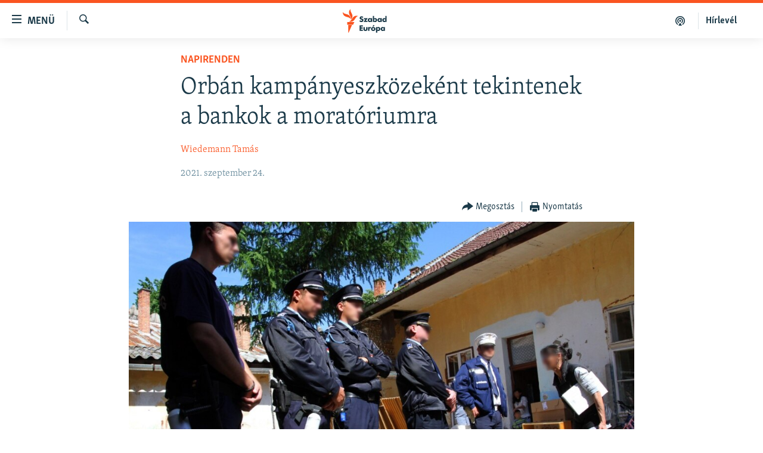

--- FILE ---
content_type: text/html; charset=utf-8
request_url: https://www.szabadeuropa.hu/a/orban-kampanyeszkozekent-tekintenek-a-bankok-a-moratoriumra/31473516.html
body_size: 15518
content:

<!DOCTYPE html>
<html lang="hu" dir="ltr" class="no-js">
<head>
<link href="/Content/responsive/RFE/hu-HU/RFE-hu-HU.css?&amp;av=0.0.0.0&amp;cb=372" rel="stylesheet"/>
<script src="https://tags.szabadeuropa.hu/rferl-pangea/prod/utag.sync.js"></script> <script type='text/javascript' src='https://www.youtube.com/iframe_api' async></script>
<link rel="manifest" href="/manifest.json">
<script type="text/javascript">
//a general 'js' detection, must be on top level in <head>, due to CSS performance
document.documentElement.className = "js";
var cacheBuster = "372";
var appBaseUrl = "/";
var imgEnhancerBreakpoints = [0, 144, 256, 408, 650, 1023, 1597];
var isLoggingEnabled = false;
var isPreviewPage = false;
var isLivePreviewPage = false;
if (!isPreviewPage) {
window.RFE = window.RFE || {};
window.RFE.cacheEnabledByParam = window.location.href.indexOf('nocache=1') === -1;
const url = new URL(window.location.href);
const params = new URLSearchParams(url.search);
// Remove the 'nocache' parameter
params.delete('nocache');
// Update the URL without the 'nocache' parameter
url.search = params.toString();
window.history.replaceState(null, '', url.toString());
} else {
window.addEventListener('load', function() {
const links = window.document.links;
for (let i = 0; i < links.length; i++) {
links[i].href = '#';
links[i].target = '_self';
}
})
}
// Iframe & Embed detection
var embedProperties = {};
try {
// Reliable way to check if we are in an iframe.
var isIframe = window.self !== window.top;
embedProperties.is_iframe = isIframe;
if (!isIframe) {
embedProperties.embed_context = "main";
} else {
// We are in an iframe. Let's try to access the parent.
// This access will only fail with strict cross-origin (without document.domain).
var parentLocation = window.top.location;
// The access succeeded. Now we explicitly compare the hostname.
if (window.location.hostname === parentLocation.hostname) {
embedProperties.embed_context = "embed_self";
} else {
// Hostname is different (e.g. different subdomain with document.domain)
embedProperties.embed_context = "embed_cross";
}
// Since the access works, we can safely get the details.
embedProperties.url_parent = parentLocation.href;
embedProperties.title_parent = window.top.document.title;
}
} catch (err) {
// We are in an iframe, and an error occurred, probably due to cross-origin restrictions.
embedProperties.is_iframe = true;
embedProperties.embed_context = "embed_cross";
// We cannot access the properties of window.top.
// `document.referrer` can sometimes provide the URL of the parent page.
// It is not 100% reliable, but it is the best we can do in this situation.
embedProperties.url_parent = document.referrer || null;
embedProperties.title_parent = null; // We can't get to the title in a cross-origin scenario.
}
var pwaEnabled = false;
var swCacheDisabled;
</script>
<meta charset="utf-8" />
<title>Orb&#225;n kamp&#225;nyeszk&#246;zek&#233;nt tekintenek a bankok a morat&#243;riumra</title>
<meta name="description" content="A korm&#225;ny harmadj&#225;ra is nekifut a hitelmorat&#243;riumnak. Hi&#225;ba szigor&#237;tott a kabinet a fel&#233;teleken, t&#237;zből h&#233;t ad&#243;s r&#233;szt vehet benne. Bank&#225;rok szerint &#233;rthetetlen, hogy a nyugd&#237;jasoknak mi&#233;rt nem kell a t&#246;rlesztőr&#233;szleteket fizetni&#252;k, hiszen a nyugd&#237;jakra semmilyen hat&#225;ssal nem volt a j&#225;rv&#225;ny." />
<meta name="keywords" content="Napirenden, A pénz nyomában" />
<meta name="viewport" content="width=device-width, initial-scale=1.0" />
<meta http-equiv="X-UA-Compatible" content="IE=edge" />
<meta name="robots" content="max-image-preview:large">
<link href="https://www.szabadeuropa.hu/a/orban-kampanyeszkozekent-tekintenek-a-bankok-a-moratoriumra/31473516.html" rel="canonical" />
<meta name="apple-mobile-web-app-title" content="Szabad Eur&#243;pa" />
<meta name="apple-mobile-web-app-status-bar-style" content="black" />
<meta name="apple-itunes-app" content="app-id=1520010071, app-argument=//31473516.ltr" />
<meta content="Orbán kampányeszközeként tekintenek a bankok a moratóriumra" property="og:title" />
<meta content="A kormány harmadjára is nekifut a hitelmoratóriumnak. Hiába szigorított a kabinet a felételeken, tízből hét adós részt vehet benne. Bankárok szerint érthetetlen, hogy a nyugdíjasoknak miért nem kell a törlesztőrészleteket fizetniük, hiszen a nyugdíjakra semmilyen hatással nem volt a járvány." property="og:description" />
<meta content="article" property="og:type" />
<meta content="https://www.szabadeuropa.hu/a/orban-kampanyeszkozekent-tekintenek-a-bankok-a-moratoriumra/31473516.html" property="og:url" />
<meta content="Szabad Európa" property="og:site_name" />
<meta content="https://gdb.rferl.org/8acfe835-1b24-4922-917d-3b563584e0f8_w1200_h630.jpg" property="og:image" />
<meta content="1200" property="og:image:width" />
<meta content="630" property="og:image:height" />
<meta content="568280086670706" property="fb:app_id" />
<meta content="Wiedemann Tamás" name="Author" />
<meta content="summary_large_image" name="twitter:card" />
<meta content="@SomeAccount" name="twitter:site" />
<meta content="https://gdb.rferl.org/8acfe835-1b24-4922-917d-3b563584e0f8_w1200_h630.jpg" name="twitter:image" />
<meta content="Orbán kampányeszközeként tekintenek a bankok a moratóriumra" name="twitter:title" />
<meta content="A kormány harmadjára is nekifut a hitelmoratóriumnak. Hiába szigorított a kabinet a felételeken, tízből hét adós részt vehet benne. Bankárok szerint érthetetlen, hogy a nyugdíjasoknak miért nem kell a törlesztőrészleteket fizetniük, hiszen a nyugdíjakra semmilyen hatással nem volt a járvány." name="twitter:description" />
<link rel="amphtml" href="https://www.szabadeuropa.hu/amp/orban-kampanyeszkozekent-tekintenek-a-bankok-a-moratoriumra/31473516.html" />
<script type="application/ld+json">{"articleSection":"Napirenden","isAccessibleForFree":true,"headline":"Orbán kampányeszközeként tekintenek a bankok a moratóriumra","inLanguage":"hu-HU","keywords":"Napirenden, A pénz nyomában","author":{"@type":"Person","url":"https://www.szabadeuropa.hu/author/wiedemann-tamas/oktuqi","description":"Wiedemann Tamás a Szabad Európa budapesti irodájának újságírója. 2007 óta ír gazdasági témájú cikkeket. Dolgozott a Magyar Hírlapnál, a Napi Gazdaságnál, a Magyar Nemzetnél és a G7-nél. 2009-ben a Robert Bosch Alapítvány és a Berliner Journalistenschule ösztöndíjasa volt Berlinben.","image":{"@type":"ImageObject","url":"https://gdb.rferl.org/b897859b-c2fb-4561-a9ca-67956eac3ca5.jpg"},"name":"Wiedemann Tamás"},"datePublished":"2021-09-24 05:00:00Z","dateModified":"2021-09-24 13:56:05Z","publisher":{"logo":{"width":512,"height":220,"@type":"ImageObject","url":"https://www.szabadeuropa.hu/Content/responsive/RFE/hu-HU/img/logo.png"},"@type":"NewsMediaOrganization","url":"https://www.szabadeuropa.hu","sameAs":["https://www.youtube.com/channel/UC4Ww_E7ZzGu0-ViqB1THVAw","https://www.facebook.com/szabadeuropahu","https://www.instagram.com/szabadeuropa"],"name":"Szabad Európa","alternateName":"Szabad Európa"},"@context":"https://schema.org","@type":"NewsArticle","mainEntityOfPage":"https://www.szabadeuropa.hu/a/orban-kampanyeszkozekent-tekintenek-a-bankok-a-moratoriumra/31473516.html","url":"https://www.szabadeuropa.hu/a/orban-kampanyeszkozekent-tekintenek-a-bankok-a-moratoriumra/31473516.html","description":"A kormány harmadjára is nekifut a hitelmoratóriumnak. Hiába szigorított a kabinet a felételeken, tízből hét adós részt vehet benne. Bankárok szerint érthetetlen, hogy a nyugdíjasoknak miért nem kell a törlesztőrészleteket fizetniük, hiszen a nyugdíjakra semmilyen hatással nem volt a járvány.","image":{"width":1080,"height":608,"@type":"ImageObject","url":"https://gdb.rferl.org/8acfe835-1b24-4922-917d-3b563584e0f8_w1080_h608.jpg"},"name":"Orbán kampányeszközeként tekintenek a bankok a moratóriumra"}</script>
<script src="/Scripts/responsive/infographics.b?v=dVbZ-Cza7s4UoO3BqYSZdbxQZVF4BOLP5EfYDs4kqEo1&amp;av=0.0.0.0&amp;cb=372"></script>
<script src="/Scripts/responsive/loader.b?v=C-JLefdHQ4ECvt5x4bMsJCTq2VRkcN8JUkP-IB-DzAI1&amp;av=0.0.0.0&amp;cb=372"></script>
<link rel="icon" type="image/svg+xml" href="/Content/responsive/RFE/img/webApp/favicon.svg" />
<link rel="alternate icon" href="/Content/responsive/RFE/img/webApp/favicon.ico" />
<link rel="mask-icon" color="#ea6903" href="/Content/responsive/RFE/img/webApp/favicon_safari.svg" />
<link rel="apple-touch-icon" sizes="152x152" href="/Content/responsive/RFE/img/webApp/ico-152x152.png" />
<link rel="apple-touch-icon" sizes="144x144" href="/Content/responsive/RFE/img/webApp/ico-144x144.png" />
<link rel="apple-touch-icon" sizes="114x114" href="/Content/responsive/RFE/img/webApp/ico-114x114.png" />
<link rel="apple-touch-icon" sizes="72x72" href="/Content/responsive/RFE/img/webApp/ico-72x72.png" />
<link rel="apple-touch-icon-precomposed" href="/Content/responsive/RFE/img/webApp/ico-57x57.png" />
<link rel="icon" sizes="192x192" href="/Content/responsive/RFE/img/webApp/ico-192x192.png" />
<link rel="icon" sizes="128x128" href="/Content/responsive/RFE/img/webApp/ico-128x128.png" />
<meta name="msapplication-TileColor" content="#ffffff" />
<meta name="msapplication-TileImage" content="/Content/responsive/RFE/img/webApp/ico-144x144.png" />
<link rel="preload" href="/Content/responsive/fonts/Skolar-Lt_LatnCyrl_v2.4.woff" type="font/woff" as="font" crossorigin="anonymous" />
<link rel="alternate" type="application/rss+xml" title="RFE/RL - Top Stories [RSS]" href="/api/" />
<link rel="sitemap" type="application/rss+xml" href="/sitemap.xml" />
<script type="text/javascript">
var analyticsData = Object.assign(embedProperties, {url:"https://www.szabadeuropa.hu/a/orban-kampanyeszkozekent-tekintenek-a-bankok-a-moratoriumra/31473516.html",property_id:"499",article_uid:"31473516",page_title:"Orbán kampányeszközeként tekintenek a bankok a moratóriumra",page_type:"article",content_type:"article",subcontent_type:"article",last_modified:"2021-09-24 13:56:05Z",pub_datetime:"2021-09-24 05:00:00Z",section:"napirenden",english_section:"top-stories",byline:"Wiedemann Tamás",categories:"top-stories,economy-and-corruption",domain:"www.szabadeuropa.hu",language:"Hungarian",language_service:"RFERL Hungarian",platform:"web",copied:"no",copied_article:"",copied_title:"",runs_js:"Yes",cms_release:"8.45.0.0.372",enviro_type:"prod",slug:"orban-kampanyeszkozekent-tekintenek-a-bankok-a-moratoriumra",entity:"RFE",short_language_service:"HU",platform_short:"W",page_name:"Orbán kampányeszközeként tekintenek a bankok a moratóriumra"});
// Push Analytics data as GTM message (without "event" attribute and before GTM initialization)
window.dataLayer = window.dataLayer || [];
window.dataLayer.push(analyticsData);
</script>
<script type="text/javascript" data-cookiecategory="analytics">
var gtmEventObject = {event: 'page_meta_ready'};window.dataLayer = window.dataLayer || [];window.dataLayer.push(gtmEventObject);
var renderGtm = "true";
if (renderGtm === "true") {
(function(w,d,s,l,i){w[l]=w[l]||[];w[l].push({'gtm.start':new Date().getTime(),event:'gtm.js'});var f=d.getElementsByTagName(s)[0],j=d.createElement(s),dl=l!='dataLayer'?'&l='+l:'';j.async=true;j.src='//www.googletagmanager.com/gtm.js?id='+i+dl;f.parentNode.insertBefore(j,f);})(window,document,'script','dataLayer','GTM-WXZBPZ');
}
</script>
</head>
<body class=" nav-no-loaded cc_theme pg-article pg-article--single-column print-lay-article use-sticky-share nojs-images ">
<noscript><iframe src="https://www.googletagmanager.com/ns.html?id=GTM-WXZBPZ" height="0" width="0" style="display:none;visibility:hidden"></iframe></noscript> <script type="text/javascript" data-cookiecategory="analytics">
var gtmEventObject = {event: 'page_meta_ready'};window.dataLayer = window.dataLayer || [];window.dataLayer.push(gtmEventObject);
var renderGtm = "true";
if (renderGtm === "true") {
(function(w,d,s,l,i){w[l]=w[l]||[];w[l].push({'gtm.start':new Date().getTime(),event:'gtm.js'});var f=d.getElementsByTagName(s)[0],j=d.createElement(s),dl=l!='dataLayer'?'&l='+l:'';j.async=true;j.src='//www.googletagmanager.com/gtm.js?id='+i+dl;f.parentNode.insertBefore(j,f);})(window,document,'script','dataLayer','GTM-WXZBPZ');
}
</script>
<!--Analytics tag js version start-->
<script type="text/javascript" data-cookiecategory="analytics">
var utag_data = Object.assign({}, analyticsData, {pub_year:"2021",pub_month:"09",pub_day:"24",pub_hour:"05",pub_weekday:"Friday"});
if(typeof(TealiumTagFrom)==='function' && typeof(TealiumTagSearchKeyword)==='function') {
var utag_from=TealiumTagFrom();var utag_searchKeyword=TealiumTagSearchKeyword();
if(utag_searchKeyword!=null && utag_searchKeyword!=='' && utag_data["search_keyword"]==null) utag_data["search_keyword"]=utag_searchKeyword;if(utag_from!=null && utag_from!=='') utag_data["from"]=TealiumTagFrom();}
if(window.top!== window.self&&utag_data.page_type==="snippet"){utag_data.page_type = 'iframe';}
try{if(window.top!==window.self&&window.self.location.hostname===window.top.location.hostname){utag_data.platform = 'self-embed';utag_data.platform_short = 'se';}}catch(e){if(window.top!==window.self&&window.self.location.search.includes("platformType=self-embed")){utag_data.platform = 'cross-promo';utag_data.platform_short = 'cp';}}
(function(a,b,c,d){ a="https://tags.szabadeuropa.hu/rferl-pangea/prod/utag.js"; b=document;c="script";d=b.createElement(c);d.src=a;d.type="text/java"+c;d.async=true; a=b.getElementsByTagName(c)[0];a.parentNode.insertBefore(d,a); })();
</script>
<!--Analytics tag js version end-->
<!-- Analytics tag management NoScript -->
<noscript>
<img style="position: absolute; border: none;" src="https://ssc.szabadeuropa.hu/b/ss/bbgprod,bbgentityrferl/1/G.4--NS/939955410?pageName=rfe%3ahu%3aw%3aarticle%3aorb%c3%a1n%20kamp%c3%a1nyeszk%c3%b6zek%c3%a9nt%20tekintenek%20a%20bankok%20a%20morat%c3%b3riumra&amp;c6=orb%c3%a1n%20kamp%c3%a1nyeszk%c3%b6zek%c3%a9nt%20tekintenek%20a%20bankok%20a%20morat%c3%b3riumra&amp;v36=8.45.0.0.372&amp;v6=D=c6&amp;g=https%3a%2f%2fwww.szabadeuropa.hu%2fa%2forban-kampanyeszkozekent-tekintenek-a-bankok-a-moratoriumra%2f31473516.html&amp;c1=D=g&amp;v1=D=g&amp;events=event1,event52&amp;c16=rferl%20hungarian&amp;v16=D=c16&amp;c5=top-stories&amp;v5=D=c5&amp;ch=napirenden&amp;c15=hungarian&amp;v15=D=c15&amp;c4=article&amp;v4=D=c4&amp;c14=31473516&amp;v14=D=c14&amp;v20=no&amp;c17=web&amp;v17=D=c17&amp;mcorgid=518abc7455e462b97f000101%40adobeorg&amp;server=www.szabadeuropa.hu&amp;pageType=D=c4&amp;ns=bbg&amp;v29=D=server&amp;v25=rfe&amp;v30=499&amp;v105=D=User-Agent " alt="analytics" width="1" height="1" /></noscript>
<!-- End of Analytics tag management NoScript -->
<!--*** Accessibility links - For ScreenReaders only ***-->
<section>
<div class="sr-only">
<h2>Akad&#225;lymentes m&#243;d</h2>
<ul>
<li><a href="#content" data-disable-smooth-scroll="1">Ugr&#225;s a fő oldalra</a></li>
<li><a href="#navigation" data-disable-smooth-scroll="1">Ugr&#225;s a tartalomjegyz&#233;kre</a></li>
<li><a href="#txtHeaderSearch" data-disable-smooth-scroll="1">Ugr&#225;s a keres&#233;sre</a></li>
</ul>
</div>
</section>
<div dir="ltr">
<div id="page">
<aside>
<div class="c-lightbox overlay-modal">
<div class="c-lightbox__intro">
<h2 class="c-lightbox__intro-title"></h2>
<button class="btn btn--rounded c-lightbox__btn c-lightbox__intro-next" title="K&#246;vetkező">
<span class="ico ico--rounded ico-chevron-forward"></span>
<span class="sr-only">K&#246;vetkező</span>
</button>
</div>
<div class="c-lightbox__nav">
<button class="btn btn--rounded c-lightbox__btn c-lightbox__btn--close" title="Bez&#225;r&#225;s">
<span class="ico ico--rounded ico-close"></span>
<span class="sr-only">Bez&#225;r&#225;s</span>
</button>
<button class="btn btn--rounded c-lightbox__btn c-lightbox__btn--prev" title="Előző">
<span class="ico ico--rounded ico-chevron-backward"></span>
<span class="sr-only">Előző</span>
</button>
<button class="btn btn--rounded c-lightbox__btn c-lightbox__btn--next" title="K&#246;vetkező">
<span class="ico ico--rounded ico-chevron-forward"></span>
<span class="sr-only">K&#246;vetkező</span>
</button>
</div>
<div class="c-lightbox__content-wrap">
<figure class="c-lightbox__content">
<span class="c-spinner c-spinner--lightbox">
<img src="/Content/responsive/img/player-spinner.png"
alt="please wait"
title="please wait" />
</span>
<div class="c-lightbox__img">
<div class="thumb">
<img src="" alt="" />
</div>
</div>
<figcaption>
<div class="c-lightbox__info c-lightbox__info--foot">
<span class="c-lightbox__counter"></span>
<span class="caption c-lightbox__caption"></span>
</div>
</figcaption>
</figure>
</div>
<div class="hidden">
<div class="content-advisory__box content-advisory__box--lightbox">
<span class="content-advisory__box-text">A k&#233;p a nyugalom megzavar&#225;s&#225;ra alkalmas.</span>
<button class="btn btn--transparent content-advisory__box-btn m-t-md" value="text" type="button">
<span class="btn__text">
Megn&#233;zem.
</span>
</button>
</div>
</div>
</div>
<div class="print-dialogue">
<div class="container">
<h3 class="print-dialogue__title section-head">Print Options:</h3>
<div class="print-dialogue__opts">
<ul class="print-dialogue__opt-group">
<li class="form__group form__group--checkbox">
<input class="form__check " id="checkboxImages" name="checkboxImages" type="checkbox" checked="checked" />
<label for="checkboxImages" class="form__label m-t-md">Images</label>
</li>
<li class="form__group form__group--checkbox">
<input class="form__check " id="checkboxMultimedia" name="checkboxMultimedia" type="checkbox" checked="checked" />
<label for="checkboxMultimedia" class="form__label m-t-md">Multimedia</label>
</li>
</ul>
<ul class="print-dialogue__opt-group">
<li class="form__group form__group--checkbox">
<input class="form__check " id="checkboxEmbedded" name="checkboxEmbedded" type="checkbox" checked="checked" />
<label for="checkboxEmbedded" class="form__label m-t-md">Embedded Content</label>
</li>
<li class="form__group form__group--checkbox">
<input class="form__check " id="checkboxComments" name="checkboxComments" type="checkbox" />
<label for="checkboxComments" class="form__label m-t-md"> Comments</label>
</li>
</ul>
</div>
<div class="print-dialogue__buttons">
<button class="btn btn--secondary close-button" type="button" title="Megszak&#237;t&#225;s">
<span class="btn__text ">Megszak&#237;t&#225;s</span>
</button>
<button class="btn btn-cust-print m-l-sm" type="button" title="Nyomtat&#225;s">
<span class="btn__text ">Nyomtat&#225;s</span>
</button>
</div>
</div>
</div>
<div class="ctc-message pos-fix">
<div class="ctc-message__inner">A hivatkoz&#225;s a v&#225;g&#243;lapra m&#225;solva</div>
</div>
</aside>
<div class="hdr-20 hdr-20--big">
<div class="hdr-20__inner">
<div class="hdr-20__max pos-rel">
<div class="hdr-20__side hdr-20__side--primary d-flex">
<label data-for="main-menu-ctrl" data-switcher-trigger="true" data-switch-target="main-menu-ctrl" class="burger hdr-trigger pos-rel trans-trigger" data-trans-evt="click" data-trans-id="menu">
<span class="ico ico-close hdr-trigger__ico hdr-trigger__ico--close burger__ico burger__ico--close"></span>
<span class="ico ico-menu hdr-trigger__ico hdr-trigger__ico--open burger__ico burger__ico--open"></span>
<span class="burger__label">Men&#252;</span>
</label>
<div class="menu-pnl pos-fix trans-target" data-switch-target="main-menu-ctrl" data-trans-id="menu">
<div class="menu-pnl__inner">
<nav class="main-nav menu-pnl__item menu-pnl__item--first">
<ul class="main-nav__list accordeon" data-analytics-tales="false" data-promo-name="link" data-location-name="nav,secnav">
<li class="main-nav__item">
<a class="main-nav__item-name main-nav__item-name--link" href="/Napirenden_cikkek" title="Napirenden" data-item-name="top-stories" >Napirenden</a>
</li>
<li class="main-nav__item">
<a class="main-nav__item-name main-nav__item-name--link" href="/Aktualis" title="Aktu&#225;lis" data-item-name="news" >Aktu&#225;lis</a>
</li>
<li class="main-nav__item">
<a class="main-nav__item-name main-nav__item-name--link" href="/z/22211" title="Podcastok" data-item-name="podcasts" >Podcastok</a>
</li>
<li class="main-nav__item">
<a class="main-nav__item-name main-nav__item-name--link" href="/Videok" title="Vide&#243;k" data-item-name="videos" >Vide&#243;k</a>
</li>
<li class="main-nav__item">
<a class="main-nav__item-name main-nav__item-name--link" href="/z/23148" title="Elemző" data-item-name="news-analyses" >Elemző</a>
</li>
<li class="main-nav__item">
<a class="main-nav__item-name main-nav__item-name--link" href="/z/23698" title="NER15" data-item-name="fidesz-on-power-15-years" >NER15</a>
</li>
<li class="main-nav__item">
<a class="main-nav__item-name main-nav__item-name--link" href="/z/22793" title="Szabadon" data-item-name="free-voice-videos" >Szabadon</a>
</li>
<li class="main-nav__item">
<a class="main-nav__item-name main-nav__item-name--link" href="/z/22188" title="T&#225;rsadalom" data-item-name="society" >T&#225;rsadalom</a>
</li>
<li class="main-nav__item">
<a class="main-nav__item-name main-nav__item-name--link" href="/z/22190" title="Demokr&#225;cia" data-item-name="democracy" >Demokr&#225;cia</a>
</li>
<li class="main-nav__item">
<a class="main-nav__item-name main-nav__item-name--link" href="/z/22210" title="A p&#233;nz nyom&#225;ban" data-item-name="economy-and-corruption" >A p&#233;nz nyom&#225;ban</a>
</li>
<li class="main-nav__item">
<a class="main-nav__item-name main-nav__item-name--link" href="/Europai_Unio" title="Eur&#243;pai Uni&#243;" data-item-name="european-union" >Eur&#243;pai Uni&#243;</a>
</li>
<li class="main-nav__item">
<a class="main-nav__item-name main-nav__item-name--link" href="/z/22282" title="Vil&#225;g" data-item-name="worldnews" >Vil&#225;g</a>
</li>
<li class="main-nav__item">
<a class="main-nav__item-name main-nav__item-name--link" href="/z/22236" title="Kl&#237;mav&#225;ltoz&#225;s" data-item-name="climate-change" >Kl&#237;mav&#225;ltoz&#225;s</a>
</li>
<li class="main-nav__item">
<a class="main-nav__item-name main-nav__item-name--link" href="/z/22192" title="A m&#250;lt tanuls&#225;gai" data-item-name="history" >A m&#250;lt tanuls&#225;gai</a>
</li>
</ul>
</nav>
<div class="menu-pnl__item menu-pnl__item--social">
<h5 class="menu-pnl__sub-head">K&#246;vessen minket!</h5>
<a href="https://www.facebook.com/szabadeuropahu" title="K&#246;vessen benn&#252;nket a Facebookon!" data-analytics-text="follow_on_facebook" class="btn btn--rounded btn--social-inverted menu-pnl__btn js-social-btn btn-facebook" target="_blank" rel="noopener">
<span class="ico ico-facebook-alt ico--rounded"></span>
</a>
<a href="https://www.instagram.com/szabadeuropa" title="K&#246;vessen minket az Instagramon" data-analytics-text="follow_on_instagram" class="btn btn--rounded btn--social-inverted menu-pnl__btn js-social-btn btn-instagram" target="_blank" rel="noopener">
<span class="ico ico-instagram ico--rounded"></span>
</a>
<a href="https://www.youtube.com/channel/UC4Ww_E7ZzGu0-ViqB1THVAw" title="K&#246;vessen benn&#252;nket a YouTube-on!" data-analytics-text="follow_on_youtube" class="btn btn--rounded btn--social-inverted menu-pnl__btn js-social-btn btn-youtube" target="_blank" rel="noopener">
<span class="ico ico-youtube ico--rounded"></span>
</a>
</div>
<div class="menu-pnl__item">
<a href="/navigation/allsites" class="menu-pnl__item-link">
<span class="ico ico-languages "></span>
Valamennyi RFE/RL weboldal
</a>
</div>
</div>
</div>
<label data-for="top-search-ctrl" data-switcher-trigger="true" data-switch-target="top-search-ctrl" class="top-srch-trigger hdr-trigger">
<span class="ico ico-close hdr-trigger__ico hdr-trigger__ico--close top-srch-trigger__ico top-srch-trigger__ico--close"></span>
<span class="ico ico-search hdr-trigger__ico hdr-trigger__ico--open top-srch-trigger__ico top-srch-trigger__ico--open"></span>
</label>
<div class="srch-top srch-top--in-header" data-switch-target="top-search-ctrl">
<div class="container">
<form action="/s" class="srch-top__form srch-top__form--in-header" id="form-topSearchHeader" method="get" role="search"><label for="txtHeaderSearch" class="sr-only">Keres&#233;s</label>
<input type="text" id="txtHeaderSearch" name="k" placeholder="Keres&#233;s" accesskey="s" value="" class="srch-top__input analyticstag-event" onkeydown="if (event.keyCode === 13) { FireAnalyticsTagEventOnSearch('search', $dom.get('#txtHeaderSearch')[0].value) }" />
<button title="Keres&#233;s" type="submit" class="btn btn--top-srch analyticstag-event" onclick="FireAnalyticsTagEventOnSearch('search', $dom.get('#txtHeaderSearch')[0].value) ">
<span class="ico ico-search"></span>
</button></form>
</div>
</div>
<a href="/" class="main-logo-link">
<img src="/Content/responsive/RFE/hu-HU/img/logo-compact.svg" class="main-logo main-logo--comp" alt="site logo">
<img src="/Content/responsive/RFE/hu-HU/img/logo.svg" class="main-logo main-logo--big" alt="site logo">
</a>
</div>
<div class="hdr-20__side hdr-20__side--secondary d-flex">
<a href="/Subscribe" title="H&#237;rlev&#233;l" class="hdr-20__secondary-item hdr-20__secondary-item--lang" data-item-name="satellite">
H&#237;rlev&#233;l
</a>
<a href="https://www.szabadeuropa.hu/z/22211" title="Podcastok" class="hdr-20__secondary-item" data-item-name="podcast">
<span class="ico ico-podcast hdr-20__secondary-icon"></span>
</a>
<a href="/s" title="Keres&#233;s" class="hdr-20__secondary-item hdr-20__secondary-item--search" data-item-name="search">
<span class="ico ico-search hdr-20__secondary-icon hdr-20__secondary-icon--search"></span>
</a>
<div class="srch-bottom">
<form action="/s" class="srch-bottom__form d-flex" id="form-bottomSearch" method="get" role="search"><label for="txtSearch" class="sr-only">Keres&#233;s</label>
<input type="search" id="txtSearch" name="k" placeholder="Keres&#233;s" accesskey="s" value="" class="srch-bottom__input analyticstag-event" onkeydown="if (event.keyCode === 13) { FireAnalyticsTagEventOnSearch('search', $dom.get('#txtSearch')[0].value) }" />
<button title="Keres&#233;s" type="submit" class="btn btn--bottom-srch analyticstag-event" onclick="FireAnalyticsTagEventOnSearch('search', $dom.get('#txtSearch')[0].value) ">
<span class="ico ico-search"></span>
</button></form>
</div>
</div>
<img src="/Content/responsive/RFE/hu-HU/img/logo-print.gif" class="logo-print" loading="lazy" alt="site logo">
<img src="/Content/responsive/RFE/hu-HU/img/logo-print_color.png" class="logo-print logo-print--color" loading="lazy" alt="site logo">
</div>
</div>
</div>
<script>
if (document.body.className.indexOf('pg-home') > -1) {
var nav2In = document.querySelector('.hdr-20__inner');
var nav2Sec = document.querySelector('.hdr-20__side--secondary');
var secStyle = window.getComputedStyle(nav2Sec);
if (nav2In && window.pageYOffset < 150 && secStyle['position'] !== 'fixed') {
nav2In.classList.add('hdr-20__inner--big')
}
}
</script>
<div class="c-hlights c-hlights--breaking c-hlights--no-item" data-hlight-display="mobile,desktop">
<div class="c-hlights__wrap container p-0">
<div class="c-hlights__nav">
<a role="button" href="#" title="Előző">
<span class="ico ico-chevron-backward m-0"></span>
<span class="sr-only">Előző</span>
</a>
<a role="button" href="#" title="K&#246;vetkező">
<span class="ico ico-chevron-forward m-0"></span>
<span class="sr-only">K&#246;vetkező</span>
</a>
</div>
<span class="c-hlights__label">
<span class="">A legfrissebb h&#237;rek</span>
<span class="switcher-trigger">
<label data-for="more-less-1" data-switcher-trigger="true" class="switcher-trigger__label switcher-trigger__label--more p-b-0" title="R&#233;szletek megjelen&#237;t&#233;se">
<span class="ico ico-chevron-down"></span>
</label>
<label data-for="more-less-1" data-switcher-trigger="true" class="switcher-trigger__label switcher-trigger__label--less p-b-0" title="A r&#233;szletek elrejt&#233;se">
<span class="ico ico-chevron-up"></span>
</label>
</span>
</span>
<ul class="c-hlights__items switcher-target" data-switch-target="more-less-1">
</ul>
</div>
</div> <div id="content">
<main class="container">
<div class="hdr-container">
<div class="row">
<div class="col-xs-12 col-sm-12 col-md-10 col-md-offset-1">
<div class="row">
<div class="col-category col-xs-12 col-md-8 col-md-offset-2"> <div class="category js-category">
<a class="" href="/Napirenden_cikkek">Napirenden</a> </div>
</div><div class="col-title col-xs-12 col-md-8 col-md-offset-2"> <h1 class="title pg-title">
Orb&#225;n kamp&#225;nyeszk&#246;zek&#233;nt tekintenek a bankok a morat&#243;riumra
</h1>
</div><div class="col-publishing-details col-xs-12 col-md-8 col-md-offset-2"> <div class="publishing-details ">
<div class="links">
<ul class="links__list">
<li class="links__item">
<a class="links__item-link" href="/author/wiedemann-tamas/oktuqi" title="Wiedemann Tam&#225;s">Wiedemann Tam&#225;s</a>
</li>
</ul>
</div>
<div class="published">
<span class="date" >
<time pubdate="pubdate" datetime="2021-09-24T07:00:00+01:00">
2021. szeptember 24.
</time>
</span>
</div>
</div>
</div><div class="col-xs-12 col-md-8 col-md-offset-2"> <div class="col-article-tools pos-rel article-share">
<div class="col-article-tools__end">
<div class="share--box">
<div class="sticky-share-container" style="display:none">
<div class="container">
<a href="https://www.szabadeuropa.hu" id="logo-sticky-share">&nbsp;</a>
<div class="pg-title pg-title--sticky-share">
Orb&#225;n kamp&#225;nyeszk&#246;zek&#233;nt tekintenek a bankok a morat&#243;riumra
</div>
<div class="sticked-nav-actions">
<!--This part is for sticky navigation display-->
<p class="buttons link-content-sharing p-0 ">
<button class="btn btn--link btn-content-sharing p-t-0 " id="btnContentSharing" value="text" role="Button" type="" title="Tov&#225;bbi megoszt&#225;si lehetős&#233;gek">
<span class="ico ico-share ico--l"></span>
<span class="btn__text ">
Megoszt&#225;s
</span>
</button>
</p>
<aside class="content-sharing js-content-sharing js-content-sharing--apply-sticky content-sharing--sticky"
role="complementary"
data-share-url="https://www.szabadeuropa.hu/a/orban-kampanyeszkozekent-tekintenek-a-bankok-a-moratoriumra/31473516.html" data-share-title="Orb&#225;n kamp&#225;nyeszk&#246;zek&#233;nt tekintenek a bankok a morat&#243;riumra" data-share-text="A korm&#225;ny harmadj&#225;ra is nekifut a hitelmorat&#243;riumnak. Hi&#225;ba szigor&#237;tott a kabinet a fel&#233;teleken, t&#237;zből h&#233;t ad&#243;s r&#233;szt vehet benne. Bank&#225;rok szerint &#233;rthetetlen, hogy a nyugd&#237;jasoknak mi&#233;rt nem kell a t&#246;rlesztőr&#233;szleteket fizetni&#252;k, hiszen a nyugd&#237;jakra semmilyen hat&#225;ssal nem volt a j&#225;rv&#225;ny.">
<div class="content-sharing__popover">
<h6 class="content-sharing__title">Megoszt&#225;s</h6>
<button href="#close" id="btnCloseSharing" class="btn btn--text-like content-sharing__close-btn">
<span class="ico ico-close ico--l"></span>
</button>
<ul class="content-sharing__list">
<li class="content-sharing__item">
<div class="ctc ">
<input type="text" class="ctc__input" readonly="readonly">
<a href="" js-href="https://www.szabadeuropa.hu/a/orban-kampanyeszkozekent-tekintenek-a-bankok-a-moratoriumra/31473516.html" class="content-sharing__link ctc__button">
<span class="ico ico-copy-link ico--rounded ico--s"></span>
<span class="content-sharing__link-text">Hivatkoz&#225;s m&#225;sol&#225;sa</span>
</a>
</div>
</li>
<li class="content-sharing__item">
<a href="https://facebook.com/sharer.php?u=https%3a%2f%2fwww.szabadeuropa.hu%2fa%2forban-kampanyeszkozekent-tekintenek-a-bankok-a-moratoriumra%2f31473516.html"
data-analytics-text="share_on_facebook"
title="Facebook" target="_blank"
class="content-sharing__link js-social-btn">
<span class="ico ico-facebook ico--rounded ico--s"></span>
<span class="content-sharing__link-text">Facebook</span>
</a>
</li>
<li class="content-sharing__item">
<a href="https://twitter.com/share?url=https%3a%2f%2fwww.szabadeuropa.hu%2fa%2forban-kampanyeszkozekent-tekintenek-a-bankok-a-moratoriumra%2f31473516.html&amp;text=Orb%c3%a1n+kamp%c3%a1nyeszk%c3%b6zek%c3%a9nt+tekintenek+a+bankok+a+morat%c3%b3riumra"
data-analytics-text="share_on_twitter"
title="X (Twitter)" target="_blank"
class="content-sharing__link js-social-btn">
<span class="ico ico-twitter ico--rounded ico--s"></span>
<span class="content-sharing__link-text">X (Twitter)</span>
</a>
</li>
<li class="content-sharing__item">
<a href="https://www.linkedin.com/shareArticle?mini=true&amp;url=https%3a%2f%2fwww.szabadeuropa.hu%2fa%2forban-kampanyeszkozekent-tekintenek-a-bankok-a-moratoriumra%2f31473516.html&amp;title=Orb&#225;n kamp&#225;nyeszk&#246;zek&#233;nt tekintenek a bankok a morat&#243;riumra"
data-analytics-text="share_on_linkedIn"
title="LinkedIn" target="_blank"
class="content-sharing__link js-social-btn">
<span class="ico ico-linkedin ico--rounded ico--s"></span>
<span class="content-sharing__link-text">LinkedIn</span>
</a>
</li>
<li class="content-sharing__item">
<a href="mailto:?body=https%3a%2f%2fwww.szabadeuropa.hu%2fa%2forban-kampanyeszkozekent-tekintenek-a-bankok-a-moratoriumra%2f31473516.html&amp;subject=Orb&#225;n kamp&#225;nyeszk&#246;zek&#233;nt tekintenek a bankok a morat&#243;riumra"
title="Email"
class="content-sharing__link ">
<span class="ico ico-email ico--rounded ico--s"></span>
<span class="content-sharing__link-text">Email</span>
</a>
</li>
</ul>
</div>
</aside>
</div>
</div>
</div>
<div class="links">
<p class="buttons link-content-sharing p-0 ">
<button class="btn btn--link btn-content-sharing p-t-0 " id="btnContentSharing" value="text" role="Button" type="" title="Tov&#225;bbi megoszt&#225;si lehetős&#233;gek">
<span class="ico ico-share ico--l"></span>
<span class="btn__text ">
Megoszt&#225;s
</span>
</button>
</p>
<aside class="content-sharing js-content-sharing " role="complementary"
data-share-url="https://www.szabadeuropa.hu/a/orban-kampanyeszkozekent-tekintenek-a-bankok-a-moratoriumra/31473516.html" data-share-title="Orb&#225;n kamp&#225;nyeszk&#246;zek&#233;nt tekintenek a bankok a morat&#243;riumra" data-share-text="A korm&#225;ny harmadj&#225;ra is nekifut a hitelmorat&#243;riumnak. Hi&#225;ba szigor&#237;tott a kabinet a fel&#233;teleken, t&#237;zből h&#233;t ad&#243;s r&#233;szt vehet benne. Bank&#225;rok szerint &#233;rthetetlen, hogy a nyugd&#237;jasoknak mi&#233;rt nem kell a t&#246;rlesztőr&#233;szleteket fizetni&#252;k, hiszen a nyugd&#237;jakra semmilyen hat&#225;ssal nem volt a j&#225;rv&#225;ny.">
<div class="content-sharing__popover">
<h6 class="content-sharing__title">Megoszt&#225;s</h6>
<button href="#close" id="btnCloseSharing" class="btn btn--text-like content-sharing__close-btn">
<span class="ico ico-close ico--l"></span>
</button>
<ul class="content-sharing__list">
<li class="content-sharing__item">
<div class="ctc ">
<input type="text" class="ctc__input" readonly="readonly">
<a href="" js-href="https://www.szabadeuropa.hu/a/orban-kampanyeszkozekent-tekintenek-a-bankok-a-moratoriumra/31473516.html" class="content-sharing__link ctc__button">
<span class="ico ico-copy-link ico--rounded ico--l"></span>
<span class="content-sharing__link-text">Hivatkoz&#225;s m&#225;sol&#225;sa</span>
</a>
</div>
</li>
<li class="content-sharing__item">
<a href="https://facebook.com/sharer.php?u=https%3a%2f%2fwww.szabadeuropa.hu%2fa%2forban-kampanyeszkozekent-tekintenek-a-bankok-a-moratoriumra%2f31473516.html"
data-analytics-text="share_on_facebook"
title="Facebook" target="_blank"
class="content-sharing__link js-social-btn">
<span class="ico ico-facebook ico--rounded ico--l"></span>
<span class="content-sharing__link-text">Facebook</span>
</a>
</li>
<li class="content-sharing__item">
<a href="https://twitter.com/share?url=https%3a%2f%2fwww.szabadeuropa.hu%2fa%2forban-kampanyeszkozekent-tekintenek-a-bankok-a-moratoriumra%2f31473516.html&amp;text=Orb%c3%a1n+kamp%c3%a1nyeszk%c3%b6zek%c3%a9nt+tekintenek+a+bankok+a+morat%c3%b3riumra"
data-analytics-text="share_on_twitter"
title="X (Twitter)" target="_blank"
class="content-sharing__link js-social-btn">
<span class="ico ico-twitter ico--rounded ico--l"></span>
<span class="content-sharing__link-text">X (Twitter)</span>
</a>
</li>
<li class="content-sharing__item">
<a href="https://www.linkedin.com/shareArticle?mini=true&amp;url=https%3a%2f%2fwww.szabadeuropa.hu%2fa%2forban-kampanyeszkozekent-tekintenek-a-bankok-a-moratoriumra%2f31473516.html&amp;title=Orb&#225;n kamp&#225;nyeszk&#246;zek&#233;nt tekintenek a bankok a morat&#243;riumra"
data-analytics-text="share_on_linkedIn"
title="LinkedIn" target="_blank"
class="content-sharing__link js-social-btn">
<span class="ico ico-linkedin ico--rounded ico--l"></span>
<span class="content-sharing__link-text">LinkedIn</span>
</a>
</li>
<li class="content-sharing__item">
<a href="mailto:?body=https%3a%2f%2fwww.szabadeuropa.hu%2fa%2forban-kampanyeszkozekent-tekintenek-a-bankok-a-moratoriumra%2f31473516.html&amp;subject=Orb&#225;n kamp&#225;nyeszk&#246;zek&#233;nt tekintenek a bankok a morat&#243;riumra"
title="Email"
class="content-sharing__link ">
<span class="ico ico-email ico--rounded ico--l"></span>
<span class="content-sharing__link-text">Email</span>
</a>
</li>
</ul>
</div>
</aside>
<p class="link-print hidden-xs buttons p-0">
<button class="btn btn--link btn-print p-t-0" onclick="if (typeof FireAnalyticsTagEvent === 'function') {FireAnalyticsTagEvent({ on_page_event: 'print_story' });}return false" title="(CTRL+P)">
<span class="ico ico-print"></span>
<span class="btn__text">Nyomtat&#225;s</span>
</button>
</p>
</div>
</div>
</div>
</div>
</div><div class="col-multimedia col-xs-12 col-md-10 col-md-offset-1"> <div class="cover-media">
<figure class="media-image js-media-expand">
<div class="img-wrap">
<div class="thumb thumb16_9">
<img src="https://gdb.rferl.org/8acfe835-1b24-4922-917d-3b563584e0f8_w250_r1_s.jpg" alt="Egy kilakoltatott nő panaszkodik a rendőr&#246;knek S&#225;rospatakon 2011-ben (K&#233;p&#252;nk illusztr&#225;ci&#243;)" />
</div>
</div>
<figcaption>
<span class="caption">Egy kilakoltatott nő panaszkodik a rendőr&#246;knek S&#225;rospatakon 2011-ben (K&#233;p&#252;nk illusztr&#225;ci&#243;)</span>
</figcaption>
</figure>
</div>
</div>
</div>
</div>
</div>
</div>
<div class="body-container">
<div class="row">
<div class="col-xs-12 col-sm-12 col-md-10 col-md-offset-1">
<div class="row">
<div class="col-xs-12 col-sm-12 col-md-8 col-lg-8 col-md-offset-2">
<div id="article-content" class="content-floated-wrap fb-quotable">
<div class="wsw">
<p><strong>A kormány harmadjára is nekifut a hitelmoratóriumnak. Hiába szigorított a kabinet a felételeken, tízből hét adós részt vehet benne. Bankárok szerint érthetetlen, hogy a nyugdíjasoknak miért nem kell a törlesztőrészleteket fizetniük, hiszen a nyugdíjakra semmilyen hatással nem volt a koronavírus-járvány.</strong></p>
<p><em>„Nem lepte meg a bankszektort a kormány, mert a tárgyalások folyamatosak voltak a felek között, ezért amikor szeptember 15-én megjelentek a legújabb szabályok a hitelmoratórium meghosszabbításáról, tudtuk, hogy mire számíthatunk”</em> – mondta egy neve elhallgatását kérő banki vezető.</p>
<p>Elmondása szerint az elmúlt időszakban világossá vált, hogy a kormányt nem szakmai, hanem politikai érdekek motiválják a moratórium harmadik szakaszának kidolgozásában.</p>
<p><em>„Nonszensz, hogy a nyugdíjasokra továbbra is vonatkozik a hiteltörlesztések szüneteltetése. A nyugdíjak összege nem csökkent a koronavírus-járvány alatt, minden hónapban megkapják az államtól. Rájuk miért vonatkozik mégis a moratórium?”</em> – tette fel a kérdést a szakember, aki szerint erre semmilyen szakmai válasz nincs.</p>
<h2 class="wsw__h2">Kellenek a szavazatok</h2>
<p>Szerinte az egyetlen lehetséges magyarázat az lehet, hogy a kormány nem akarta a választások előtt azzal szembesíteni az adósokat, hogy jelentősen hosszabbodik a felvett hitel futamideje, amelyre természetesen a kamatok is rárakódnak, ezáltal a kölcsön megdrágul: a végén többet kell visszafizetni.</p>
<p>A másik opció az lehet, hogy sokan nem lennének már képesek törleszteni, így a választások előtt nem mutatna szépen a több ezer bedőlt hiteles története, amely a <em>„szocialista kormányok devizahitel-károsultak problémakörére rímelne”. </em>Azt is mondták, a nyugdíjasok esetében egyszerű a matek: kell a szavazatuk.</p>
<p>A Magyar Közlönyben <a class="wsw__a" href="https://magyarkozlony.hu/dokumentumok/a9347a39baa25ccf28fcdf58058cf0fcc67e5319/megtekintes" target="_blank">múlt héten megjelent kormányrendelet</a> szerint az vehet részt a törlesztési moratóriumban október vége után is, akinek 2020. március 18-át követően a háztartásában a rendelkezésre álló jövedelem tartósan csökkent; közfoglalkoztatott, álláskereső volt vagy a kérelem benyújtásakor is az.</p>
<p>Gyermeket várók vagy 25 évesnél fiatalabb gyermeket nevelők, valamint a nyugdíjasok kérelmezhetik még a hiteltörlesztés halasztását.</p><div data-owner-ct="Article" data-inline="False">
<div class="media-block also-read" >
<a href="/a/hitelmoratorium-hitelkartya-folyoszamlahitel-csokkentes/31463197.html" target="_self" title="Visszamenőleg v&#225;ltoztak a hitelmorat&#243;rium szab&#225;lyai" class="img-wrap img-wrap--size-3 also-read__img">
<span class="thumb thumb16_9">
<noscript class="nojs-img">
<img src="https://gdb.rferl.org/279f5d3f-7c8a-4734-add1-b308e27f6643_w100_r1.jpg" alt="Becsei Andr&#225;s, a Banksz&#246;vets&#233;g akkori eln&#246;ke &#233;s Varga Mih&#225;ly p&#233;nz&#252;gyminiszter 2020. &#225;prilis 9-&#233;n">
</noscript>
<img data-src="https://gdb.rferl.org/279f5d3f-7c8a-4734-add1-b308e27f6643_w100_r1.jpg" alt="Becsei Andr&#225;s, a Banksz&#246;vets&#233;g akkori eln&#246;ke &#233;s Varga Mih&#225;ly p&#233;nz&#252;gyminiszter 2020. &#225;prilis 9-&#233;n" />
</span>
</a>
<div class="media-block__content also-read__body also-read__body--h">
<a href="/a/hitelmoratorium-hitelkartya-folyoszamlahitel-csokkentes/31463197.html" target="_self" title="Visszamenőleg v&#225;ltoztak a hitelmorat&#243;rium szab&#225;lyai">
<span class="also-read__text--label">
Ehhez kapcsol&#243;d&#243;an:
</span>
<h4 class="media-block__title media-block__title--size-3 also-read__text p-0">
Visszamenőleg v&#225;ltoztak a hitelmorat&#243;rium szab&#225;lyai
</h4>
</a>
</div>
</div>
</div>
<p>A cégek közül az veheti igénybe, amelyiknél a vállalkozás tevékenységéből származó nettó árbevétel a kérelem benyújtását megelőző 18 hónapban legalább 25 százalékkal csökkent, valamint a vállalkozás 2020. március 18. és a kérelem benyújtásának napja közötti időszakban nem kötött kedvezményes gazdaságélénkítő hitel, illetve kölcsön felvételére vonatkozó új szerződést a rendelet szerint.</p>
<p>Ezzel kapcsolatban a Szabad Európának nyilatkozó bankár megjegyezte: pongyola a megfogalmazás, mert nem tudni, hogy mihez képest csökkent a cég bevétele, vagyis mi a bázis, 2019 vagy a 18 hónapos időszak első napja.</p>
<h2 class="wsw__h2">Népszerű a moratórium</h2>
<p>Az Intrum megbízásából a Scale Research készített közvélemény-kutatást arról, hogyan hatott a magyar lakosság pénzügyi helyzetére a koronavírus-járvány 2020-as és 2021-es két hulláma, valamint a törlesztési moratórium bevezetése.</p>
<p>Deszpot Károly, az Intrum kereskedelmi és fejlesztési igazgatója a <a class="wsw__a" href="https://www.portfolio.hu/bank/20210921/video-rengeteg-embernek-fogalma-sincs-mikor-tud-ujra-torleszteni-a-hitelmoratorium-utan-501236" target="_blank">Portfóliónak azt mondta</a>, hogy az akció népszerűségét a kutatás is alátámasztotta, a megkérdezett hitellel rendelkező emberek közel fele vette igénybe a moratóriumot, a legnagyobb arányban kis, vagyis a száz- és kétszázezer forint közötti keresetűek.</p>
<p>A hitelmoratóriumot igénybe vevő válaszadók között azonban még csak egy kisebbség, 27 százalék kezdte újra a törlesztést. Eközben a moratóriumban maradók 36 százalékának elképzelése sincs arról, mikor tudná újrakezdeni. A kutatás kimutatta azt is, hogy a lakosság közel hatvan százaléka szerint idén a növekvő árak miatt romlik a pénzügyi helyzete.</p>
<h2 class="wsw__h2">Függőséget okoz</h2>
<p><em>„A másfél éve tartó moratórium legkártékonyabb hatása az, hogy az emberek hozzászoktak ahhoz, hogy nem kell törleszteni. A korábban törlesztésre fordított havi összeg bekerült a családi büdzsébe mint szabadon elkölthető jövedelem. Ez a legnagyobb morális kockázata a bankoknak”</em> – mondta forrásunk.</p>
<p>Szerinte innen már nagyon nehéz lesz visszatérni a törlesztéshez, főleg úgy, hogy meglódult az infláció, a fogyasztói árak szinte hónapról hónapra emelkednek, egyre drágább az élet.</p><div data-owner-ct="Article" data-inline="False">
<div class="media-block also-read" >
<a href="/a/sokan-elszoktak-attol-hogy-a-hitel-torlesztojet-ne-koltse-el-minden-honapban/31290551.html" target="_self" title="Morat&#243;riumcsapda: „Sokan elszoktak att&#243;l, hogy ne k&#246;lts&#233;k el a t&#246;rlesztőr&#233;szletet”" class="img-wrap img-wrap--size-3 also-read__img">
<span class="thumb thumb16_9">
<noscript class="nojs-img">
<img src="https://gdb.rferl.org/c05986c7-c8f6-4355-80bf-43bba14f6f2e_cx0_cy3_cw0_w100_r1.jpg" alt="Egy &#252;gyf&#233;l int&#233;zi banki &#252;gyeit az MKB V&#225;ci utcai fi&#243;kj&#225;ban, Budapesten, 2011-ben">
</noscript>
<img data-src="https://gdb.rferl.org/c05986c7-c8f6-4355-80bf-43bba14f6f2e_cx0_cy3_cw0_w100_r1.jpg" alt="Egy &#252;gyf&#233;l int&#233;zi banki &#252;gyeit az MKB V&#225;ci utcai fi&#243;kj&#225;ban, Budapesten, 2011-ben" />
</span>
</a>
<div class="media-block__content also-read__body also-read__body--h">
<a href="/a/sokan-elszoktak-attol-hogy-a-hitel-torlesztojet-ne-koltse-el-minden-honapban/31290551.html" target="_self" title="Morat&#243;riumcsapda: „Sokan elszoktak att&#243;l, hogy ne k&#246;lts&#233;k el a t&#246;rlesztőr&#233;szletet”">
<span class="also-read__text--label">
Ehhez kapcsol&#243;d&#243;an:
</span>
<h4 class="media-block__title media-block__title--size-3 also-read__text p-0">
Morat&#243;riumcsapda: „Sokan elszoktak att&#243;l, hogy ne k&#246;lts&#233;k el a t&#246;rlesztőr&#233;szletet”
</h4>
</a>
</div>
</div>
</div>
<p>Beszélgetőpartnereink szerint a kormány nem a rászorultsági indokok mentén alkotta meg az új hitelmoratóriumot. Kivették például a moratóriumból a lakossági gépjárműlízinget, de bent hagytak az autóhitelt.</p>
<p><em>„A kettő között az a különbség, hogy az autóhitelt a pénzintézetek nyújtják, míg a lízinget a lízingtársaságok. Utóbbiak nem rendelkeznek akkora tőkével, hogy céltartalékot tudjanak képezni a kockázatos ügyfelek után”</em> – mondta az egyik bankár, aki egyébként helyesli a kormány erre vonatkozó döntését.</p>
<h2 class="wsw__h2">Sötétben tapogatóznak a bankok</h2>
<p>A pénzintézetek legnagyobb problémája az, hogy nem tudják, mekkora a jól teljesítő és megbízható, a kockázatos, illetve a nem teljesítő hitelek aránya a rendszerben.</p>
<p><em>„A moratórium miatt nem tudni ugyanis, hogy ki tudná fizetni a hitelt, és ki az, aki késedelembe esne vagy egyáltalán nem tudna törleszteni. Nem tudjuk, hogy mekkora a baj, egyáltalán van-e baj, hány adós vált fizetésképtelenné”</em> – hangsúlyozta. A bankoknak céltartalékot kell képezniük a kockázatos ügyfelek után. Ezt most csak megbecsülni tudják.</p>
<p>A bankoknak ugyanakkor nem okoz és eddig sem okozott jelentős veszteséget, hiszen a kamatbevétel, később ugyan, de realizálódni fog.</p>
<p>Gondot jelent viszont az új hitelmoratóriumban, hogy a kormány visszamenőleg maximálta a fedezetlen hitelek kamatát. Ilyen hitelfajták a személyi kölcsön, a folyószámlahitel és a hitelkártya. Utóbbiak esetében 25-30 százalék is lehet az éves kamat.</p>
<p>A mostani szabályok szerint azonban nem lehet magasabb 13,5 százaléknál. (A kamatmérték az MNB statisztikája szerint a személyi hitelek 2020 februári, átlagos, éves mértéke.)</p>
<p>Ez nemcsak visszanyesi a bankok nyereségét, de könnyen veszteséget is okozhat. <em>„A fedezetlen terméknek azért nagyobb a kamata, mert nagyobb a kockázat. A banknak bele kell kalkulálnia a nem teljesítő ügyfelek kockázatát is a kamatba”</em> – mondta az egyik forrásunk.</p>
<p>Ha a bank abból indul ki, hogy tízből három ügyfél nem fogja tudni visszafizetni a felvett hitelt, akkor harmincszázalékos kamatot kell meghatároznia, hogy ne érje veszteség. Ha profitálni is akar, ennél magasabb kamatkulcsot kell meghatároznia.</p>
<p>A hitelmoratórium lejártát követően fog kiderülni, hányan nem fogják tudni fizetni a kölcsönt. A Magyar Nemzeti Bank adatai szerint csaknem négyszázezer szerződést, mintegy 95 milliárd forintnyi volument érint a törlesztési moratórium szabályainak módosítása a hitelkártya- és folyószámlahiteleknél.</p>
<h2 class="wsw__h2">A hitelt meg kell fizetni</h2>
<p>Megszólalt a témában a Magyar Bankszövetség is, amely szerint méltánytalan a hitelkártyák és a folyószámlahitelek kamatát a személyi kölcsön kamatával egyező kamatra visszamenőleges hatállyal átszámolni, mivel a különböző termékek kamatozása és kockázata egymástól eltérő.</p>
<p>A szervezet tudomásul veszi a kormány döntését, de szerintük ez negatív hatást gyakorol az ügyfelek pénzügyi tudatosságára, és méltánytalan azon ügyfelekkel szemben is, akik nem élnek a moratóriummal, és felelősségteljesen törlesztik a hiteleiket.</p>
<p>A szervezet adatai szerint tízből hét ügyfél elvileg kérheti a moratóriumban maradást, de valószínűleg kevesebben fognak ténylegesen élni vele, így novembertől jelentősen csökkenni fog a moratóriumban részt vevők száma.</p>
<p>A szövetség ajánlása továbbra is az, hogy aki teheti, folytassa, illetve kezdje el a hitelei törlesztését. A moratórium ugyanis csak fizetési haladékot jelent, a hiteltartozásokat a moratórium után meg kell fizetni. A hitelek törlesztésének minél későbbi megkezdése növeli a terheket és meghosszabbítja a visszafizetés idejét.</p><div data-owner-ct="Article" data-inline="False">
<div class="media-block also-read" >
<a href="/a/valasztas-hitel-moratorium-hosszabbitas/31242166.html" target="_self" title="A v&#225;laszt&#225;sok miatt meghosszabb&#237;thatj&#225;k a hitelmorat&#243;riumot" class="img-wrap img-wrap--size-3 also-read__img">
<span class="thumb thumb16_9">
<noscript class="nojs-img">
<img src="https://gdb.rferl.org/f62e12bc-b25c-493a-b897-2e4d9b947d16_cx0_cy6_cw0_w100_r1.jpg" alt="Kilakoltatnak egy csal&#225;dot S&#225;rospatakon 2011. m&#225;jus 17-&#233;n">
</noscript>
<img data-src="https://gdb.rferl.org/f62e12bc-b25c-493a-b897-2e4d9b947d16_cx0_cy6_cw0_w100_r1.jpg" alt="Kilakoltatnak egy csal&#225;dot S&#225;rospatakon 2011. m&#225;jus 17-&#233;n" />
</span>
</a>
<div class="media-block__content also-read__body also-read__body--h">
<a href="/a/valasztas-hitel-moratorium-hosszabbitas/31242166.html" target="_self" title="A v&#225;laszt&#225;sok miatt meghosszabb&#237;thatj&#225;k a hitelmorat&#243;riumot">
<span class="also-read__text--label">
Ehhez kapcsol&#243;d&#243;an:
</span>
<h4 class="media-block__title media-block__title--size-3 also-read__text p-0">
A v&#225;laszt&#225;sok miatt meghosszabb&#237;thatj&#225;k a hitelmorat&#243;riumot
</h4>
</a>
</div>
</div>
</div>
<div style="background:#eeeeee; border:1px solid #cccccc; padding:5px 10px"><strong>Van bármilyen észrevétele a cikkel kapcsolatban?</strong><br />
Mondja el véleményét a Szabad Európáról ebben a rövid kérdőívben: <strong><a class="wsw__a" href="https://bit.ly/szabadeuropa-kerdoiv%22" rel="noreferrer noopener" target="_blank">https://bit.ly/szabadeuropa-kerdoiv</a></strong><br />
Köszönjük!</div>
</div>
<div class="footer-toolbar">
<div class="share--box">
<div class="sticky-share-container" style="display:none">
<div class="container">
<a href="https://www.szabadeuropa.hu" id="logo-sticky-share">&nbsp;</a>
<div class="pg-title pg-title--sticky-share">
Orb&#225;n kamp&#225;nyeszk&#246;zek&#233;nt tekintenek a bankok a morat&#243;riumra
</div>
<div class="sticked-nav-actions">
<!--This part is for sticky navigation display-->
<p class="buttons link-content-sharing p-0 ">
<button class="btn btn--link btn-content-sharing p-t-0 " id="btnContentSharing" value="text" role="Button" type="" title="Tov&#225;bbi megoszt&#225;si lehetős&#233;gek">
<span class="ico ico-share ico--l"></span>
<span class="btn__text ">
Megoszt&#225;s
</span>
</button>
</p>
<aside class="content-sharing js-content-sharing js-content-sharing--apply-sticky content-sharing--sticky"
role="complementary"
data-share-url="https://www.szabadeuropa.hu/a/orban-kampanyeszkozekent-tekintenek-a-bankok-a-moratoriumra/31473516.html" data-share-title="Orb&#225;n kamp&#225;nyeszk&#246;zek&#233;nt tekintenek a bankok a morat&#243;riumra" data-share-text="A korm&#225;ny harmadj&#225;ra is nekifut a hitelmorat&#243;riumnak. Hi&#225;ba szigor&#237;tott a kabinet a fel&#233;teleken, t&#237;zből h&#233;t ad&#243;s r&#233;szt vehet benne. Bank&#225;rok szerint &#233;rthetetlen, hogy a nyugd&#237;jasoknak mi&#233;rt nem kell a t&#246;rlesztőr&#233;szleteket fizetni&#252;k, hiszen a nyugd&#237;jakra semmilyen hat&#225;ssal nem volt a j&#225;rv&#225;ny.">
<div class="content-sharing__popover">
<h6 class="content-sharing__title">Megoszt&#225;s</h6>
<button href="#close" id="btnCloseSharing" class="btn btn--text-like content-sharing__close-btn">
<span class="ico ico-close ico--l"></span>
</button>
<ul class="content-sharing__list">
<li class="content-sharing__item">
<div class="ctc ">
<input type="text" class="ctc__input" readonly="readonly">
<a href="" js-href="https://www.szabadeuropa.hu/a/orban-kampanyeszkozekent-tekintenek-a-bankok-a-moratoriumra/31473516.html" class="content-sharing__link ctc__button">
<span class="ico ico-copy-link ico--rounded ico--s"></span>
<span class="content-sharing__link-text">Hivatkoz&#225;s m&#225;sol&#225;sa</span>
</a>
</div>
</li>
<li class="content-sharing__item">
<a href="https://facebook.com/sharer.php?u=https%3a%2f%2fwww.szabadeuropa.hu%2fa%2forban-kampanyeszkozekent-tekintenek-a-bankok-a-moratoriumra%2f31473516.html"
data-analytics-text="share_on_facebook"
title="Facebook" target="_blank"
class="content-sharing__link js-social-btn">
<span class="ico ico-facebook ico--rounded ico--s"></span>
<span class="content-sharing__link-text">Facebook</span>
</a>
</li>
<li class="content-sharing__item">
<a href="https://twitter.com/share?url=https%3a%2f%2fwww.szabadeuropa.hu%2fa%2forban-kampanyeszkozekent-tekintenek-a-bankok-a-moratoriumra%2f31473516.html&amp;text=Orb%c3%a1n+kamp%c3%a1nyeszk%c3%b6zek%c3%a9nt+tekintenek+a+bankok+a+morat%c3%b3riumra"
data-analytics-text="share_on_twitter"
title="X (Twitter)" target="_blank"
class="content-sharing__link js-social-btn">
<span class="ico ico-twitter ico--rounded ico--s"></span>
<span class="content-sharing__link-text">X (Twitter)</span>
</a>
</li>
<li class="content-sharing__item">
<a href="https://www.linkedin.com/shareArticle?mini=true&amp;url=https%3a%2f%2fwww.szabadeuropa.hu%2fa%2forban-kampanyeszkozekent-tekintenek-a-bankok-a-moratoriumra%2f31473516.html&amp;title=Orb&#225;n kamp&#225;nyeszk&#246;zek&#233;nt tekintenek a bankok a morat&#243;riumra"
data-analytics-text="share_on_linkedIn"
title="LinkedIn" target="_blank"
class="content-sharing__link js-social-btn">
<span class="ico ico-linkedin ico--rounded ico--s"></span>
<span class="content-sharing__link-text">LinkedIn</span>
</a>
</li>
<li class="content-sharing__item">
<a href="mailto:?body=https%3a%2f%2fwww.szabadeuropa.hu%2fa%2forban-kampanyeszkozekent-tekintenek-a-bankok-a-moratoriumra%2f31473516.html&amp;subject=Orb&#225;n kamp&#225;nyeszk&#246;zek&#233;nt tekintenek a bankok a morat&#243;riumra"
title="Email"
class="content-sharing__link ">
<span class="ico ico-email ico--rounded ico--s"></span>
<span class="content-sharing__link-text">Email</span>
</a>
</li>
</ul>
</div>
</aside>
</div>
</div>
</div>
<div class="links">
<p class="buttons link-content-sharing p-0 ">
<button class="btn btn--link btn-content-sharing p-t-0 " id="btnContentSharing" value="text" role="Button" type="" title="Tov&#225;bbi megoszt&#225;si lehetős&#233;gek">
<span class="ico ico-share ico--l"></span>
<span class="btn__text ">
Megoszt&#225;s
</span>
</button>
</p>
<aside class="content-sharing js-content-sharing " role="complementary"
data-share-url="https://www.szabadeuropa.hu/a/orban-kampanyeszkozekent-tekintenek-a-bankok-a-moratoriumra/31473516.html" data-share-title="Orb&#225;n kamp&#225;nyeszk&#246;zek&#233;nt tekintenek a bankok a morat&#243;riumra" data-share-text="A korm&#225;ny harmadj&#225;ra is nekifut a hitelmorat&#243;riumnak. Hi&#225;ba szigor&#237;tott a kabinet a fel&#233;teleken, t&#237;zből h&#233;t ad&#243;s r&#233;szt vehet benne. Bank&#225;rok szerint &#233;rthetetlen, hogy a nyugd&#237;jasoknak mi&#233;rt nem kell a t&#246;rlesztőr&#233;szleteket fizetni&#252;k, hiszen a nyugd&#237;jakra semmilyen hat&#225;ssal nem volt a j&#225;rv&#225;ny.">
<div class="content-sharing__popover">
<h6 class="content-sharing__title">Megoszt&#225;s</h6>
<button href="#close" id="btnCloseSharing" class="btn btn--text-like content-sharing__close-btn">
<span class="ico ico-close ico--l"></span>
</button>
<ul class="content-sharing__list">
<li class="content-sharing__item">
<div class="ctc ">
<input type="text" class="ctc__input" readonly="readonly">
<a href="" js-href="https://www.szabadeuropa.hu/a/orban-kampanyeszkozekent-tekintenek-a-bankok-a-moratoriumra/31473516.html" class="content-sharing__link ctc__button">
<span class="ico ico-copy-link ico--rounded ico--l"></span>
<span class="content-sharing__link-text">Hivatkoz&#225;s m&#225;sol&#225;sa</span>
</a>
</div>
</li>
<li class="content-sharing__item">
<a href="https://facebook.com/sharer.php?u=https%3a%2f%2fwww.szabadeuropa.hu%2fa%2forban-kampanyeszkozekent-tekintenek-a-bankok-a-moratoriumra%2f31473516.html"
data-analytics-text="share_on_facebook"
title="Facebook" target="_blank"
class="content-sharing__link js-social-btn">
<span class="ico ico-facebook ico--rounded ico--l"></span>
<span class="content-sharing__link-text">Facebook</span>
</a>
</li>
<li class="content-sharing__item">
<a href="https://twitter.com/share?url=https%3a%2f%2fwww.szabadeuropa.hu%2fa%2forban-kampanyeszkozekent-tekintenek-a-bankok-a-moratoriumra%2f31473516.html&amp;text=Orb%c3%a1n+kamp%c3%a1nyeszk%c3%b6zek%c3%a9nt+tekintenek+a+bankok+a+morat%c3%b3riumra"
data-analytics-text="share_on_twitter"
title="X (Twitter)" target="_blank"
class="content-sharing__link js-social-btn">
<span class="ico ico-twitter ico--rounded ico--l"></span>
<span class="content-sharing__link-text">X (Twitter)</span>
</a>
</li>
<li class="content-sharing__item">
<a href="https://www.linkedin.com/shareArticle?mini=true&amp;url=https%3a%2f%2fwww.szabadeuropa.hu%2fa%2forban-kampanyeszkozekent-tekintenek-a-bankok-a-moratoriumra%2f31473516.html&amp;title=Orb&#225;n kamp&#225;nyeszk&#246;zek&#233;nt tekintenek a bankok a morat&#243;riumra"
data-analytics-text="share_on_linkedIn"
title="LinkedIn" target="_blank"
class="content-sharing__link js-social-btn">
<span class="ico ico-linkedin ico--rounded ico--l"></span>
<span class="content-sharing__link-text">LinkedIn</span>
</a>
</li>
<li class="content-sharing__item">
<a href="mailto:?body=https%3a%2f%2fwww.szabadeuropa.hu%2fa%2forban-kampanyeszkozekent-tekintenek-a-bankok-a-moratoriumra%2f31473516.html&amp;subject=Orb&#225;n kamp&#225;nyeszk&#246;zek&#233;nt tekintenek a bankok a morat&#243;riumra"
title="Email"
class="content-sharing__link ">
<span class="ico ico-email ico--rounded ico--l"></span>
<span class="content-sharing__link-text">Email</span>
</a>
</li>
</ul>
</div>
</aside>
<p class="link-print hidden-xs buttons p-0">
<button class="btn btn--link btn-print p-t-0" onclick="if (typeof FireAnalyticsTagEvent === 'function') {FireAnalyticsTagEvent({ on_page_event: 'print_story' });}return false" title="(CTRL+P)">
<span class="ico ico-print"></span>
<span class="btn__text">Nyomtat&#225;s</span>
</button>
</p>
</div>
</div>
</div>
<ul>
<li>
<div class="c-author c-author--hlight">
<div class="media-block">
<a href="/author/wiedemann-tamas/oktuqi" class="img-wrap img-wrap--xs img-wrap--float img-wrap--t-spac">
<div class="thumb thumb1_1 rounded">
<noscript class="nojs-img">
<img src="https://gdb.rferl.org/b897859b-c2fb-4561-a9ca-67956eac3ca5_cx0_cy1_cw0_w100_r5.jpg" alt="16x9 Image" class="avatar" />
</noscript>
<img alt="16x9 Image" class="avatar" data-src="https://gdb.rferl.org/b897859b-c2fb-4561-a9ca-67956eac3ca5_cx0_cy1_cw0_w66_r5.jpg" src="" />
</div>
</a>
<div class="c-author__content">
<h4 class="media-block__title media-block__title--author">
<a href="/author/wiedemann-tamas/oktuqi">Wiedemann Tam&#225;s</a>
</h4>
<div class="wsw c-author__wsw">
<p>Wiedemann Tamás a Szabad Európa budapesti irodájának újságírója. 2007 óta ír gazdasági témájú cikkeket. Dolgozott a Magyar Hírlapnál, a Napi Gazdaságnál, a Magyar Nemzetnél és a G7-nél. 2009-ben a Robert Bosch Alapítvány és a Berliner Journalistenschule ösztöndíjasa volt Berlinben.&nbsp;</p>
</div>
<div class="c-author__email">
<a href="mailto:wiedemannt@rferl.org">wiedemannt@rferl.org</a>
</div>
<div class="c-author__btns m-t-md">
<a class="btn btn-rss btn--social" href="/api/aoktuqil-vomx-tpeppguqm" title="Feliratkoz&#225;s">
<span class="ico ico-rss"></span>
<span class="btn__text">Feliratkoz&#225;s</span>
</a>
</div>
</div>
</div>
</div>
</li>
</ul>
</div>
</div>
</div>
</div>
</div>
</div>
</main>
<a class="btn pos-abs p-0 lazy-scroll-load" data-ajax="true" data-ajax-mode="replace" data-ajax-update="#ymla-section" data-ajax-url="/part/section/5/7812" href="/p/7812.html" loadonce="true" title="Ezek is érdekelhetik:">​</a> <div id="ymla-section" class="clear ymla-section"></div>
</div>
<footer role="contentinfo">
<div id="foot" class="foot">
<div class="container">
<div class="foot-nav collapsed" id="foot-nav">
<div class="menu">
<ul class="items">
<li class="socials block-socials">
<span class="handler" id="socials-handler">
K&#246;vessen minket!
</span>
<div class="inner">
<ul class="subitems follow">
<li>
<a href="https://www.youtube.com/channel/UC4Ww_E7ZzGu0-ViqB1THVAw" title="K&#246;vessen benn&#252;nket a YouTube-on!" data-analytics-text="follow_on_youtube" class="btn btn--rounded js-social-btn btn-youtube" target="_blank" rel="noopener">
<span class="ico ico-youtube ico--rounded"></span>
</a>
</li>
<li>
<a href="https://www.facebook.com/szabadeuropahu" title="K&#246;vessen benn&#252;nket a Facebookon!" data-analytics-text="follow_on_facebook" class="btn btn--rounded js-social-btn btn-facebook" target="_blank" rel="noopener">
<span class="ico ico-facebook-alt ico--rounded"></span>
</a>
</li>
<li>
<a href="https://www.instagram.com/szabadeuropa" title="K&#246;vessen minket az Instagramon" data-analytics-text="follow_on_instagram" class="btn btn--rounded js-social-btn btn-instagram" target="_blank" rel="noopener">
<span class="ico ico-instagram ico--rounded"></span>
</a>
</li>
<li>
<a href="/rssfeeds" title="RSS" data-analytics-text="follow_on_rss" class="btn btn--rounded js-social-btn btn-rss" >
<span class="ico ico-rss ico--rounded"></span>
</a>
</li>
<li>
<a href="/z/22211" title="Podcast" data-analytics-text="follow_on_podcast" class="btn btn--rounded js-social-btn btn-podcast" >
<span class="ico ico-podcast ico--rounded"></span>
</a>
</li>
<li>
<a href="https://www.szabadeuropa.hu/Subscribe" title="Feliratkoz&#225;s" data-analytics-text="follow_on_subscribe" class="btn btn--rounded js-social-btn btn-email" >
<span class="ico ico-email ico--rounded"></span>
</a>
</li>
</ul>
</div>
</li>
<li class="block-primary collapsed collapsible item">
<span class="handler">
Inform&#225;ci&#243;k
<span title="close tab" class="ico ico-chevron-up"></span>
<span title="open tab" class="ico ico-chevron-down"></span>
<span title="add" class="ico ico-plus"></span>
<span title="remove" class="ico ico-minus"></span>
</span>
<div class="inner">
<ul class="subitems">
<li class="subitem">
<a class="handler" href="/rolunk" title="R&#243;lunk" >R&#243;lunk</a>
</li>
<li class="subitem">
<a class="handler" href="/p/7726.html" title="Adatv&#233;delem" >Adatv&#233;delem</a>
</li>
<li class="subitem">
<a class="handler" href="/p/7728.html" title="Felhaszn&#225;l&#225;si felt&#233;telek" >Felhaszn&#225;l&#225;si felt&#233;telek</a>
</li>
<li class="subitem">
<a class="handler" href="/p/7760.html" title="&#193;ll&#225;shirdet&#233;sek" >&#193;ll&#225;shirdet&#233;sek</a>
</li>
<li class="subitem">
<a class="handler" href="/Kapcsolat" title="Kapcsolat" >Kapcsolat</a>
</li>
<li class="subitem">
<a class="handler" href="/p/7729.html" title="Impresszum" >Impresszum</a>
</li>
</ul>
</div>
</li>
<li class="block-primary collapsed collapsible item">
<span class="handler">
Navig&#225;ci&#243;
<span title="close tab" class="ico ico-chevron-up"></span>
<span title="open tab" class="ico ico-chevron-down"></span>
<span title="add" class="ico ico-plus"></span>
<span title="remove" class="ico ico-minus"></span>
</span>
<div class="inner">
<ul class="subitems">
<li class="subitem">
<a class="handler" href="/Napirenden_cikkek" title="Napirenden" >Napirenden</a>
</li>
<li class="subitem">
<a class="handler" href="/Aktualis" title="Aktu&#225;lis" >Aktu&#225;lis</a>
</li>
<li class="subitem">
<a class="handler" href="/z/22211" title="Podcastok" >Podcastok</a>
</li>
<li class="subitem">
<a class="handler" href="/Videok" title="Vide&#243;k" >Vide&#243;k</a>
</li>
<li class="subitem">
<a class="handler" href="/z/22215" title="Infografik&#225;k" >Infografik&#225;k</a>
</li>
</ul>
</div>
</li>
</ul>
</div>
</div>
<div class="foot__item foot__item--copyrights">
<p class="copyright">Szabad Európa &#169; 2026 RFE/RL, Inc. Minden jog fenntartva.</p>
</div>
</div>
</div>
</footer> </div>
</div>
<script src="https://cdn.onesignal.com/sdks/web/v16/OneSignalSDK.page.js" defer></script>
<script>
if (!isPreviewPage) {
window.OneSignalDeferred = window.OneSignalDeferred || [];
OneSignalDeferred.push(function(OneSignal) {
OneSignal.init({
appId: "ff5e02d7-7427-4c78-9e2a-2cd3b7cc39f2",
});
});
}
</script> <script defer src="/Scripts/responsive/serviceWorkerInstall.js?cb=372"></script>
<script type="text/javascript">
// opera mini - disable ico font
if (navigator.userAgent.match(/Opera Mini/i)) {
document.getElementsByTagName("body")[0].className += " can-not-ff";
}
// mobile browsers test
if (typeof RFE !== 'undefined' && RFE.isMobile) {
if (RFE.isMobile.any()) {
document.getElementsByTagName("body")[0].className += " is-mobile";
}
else {
document.getElementsByTagName("body")[0].className += " is-not-mobile";
}
}
</script>
<script src="/conf.js?x=372" type="text/javascript"></script>
<div class="responsive-indicator">
<div class="visible-xs-block">XS</div>
<div class="visible-sm-block">SM</div>
<div class="visible-md-block">MD</div>
<div class="visible-lg-block">LG</div>
</div>
<script type="text/javascript">
var bar_data = {
"apiId": "31473516",
"apiType": "1",
"isEmbedded": "0",
"culture": "hu-HU",
"cookieName": "cmsLoggedIn",
"cookieDomain": "www.szabadeuropa.hu"
};
</script>
<div id="scriptLoaderTarget" style="display:none;contain:strict;"></div>
</body>
</html>